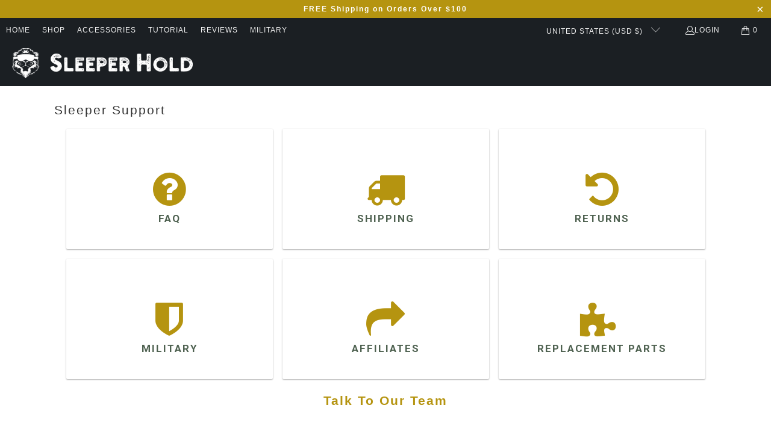

--- FILE ---
content_type: text/json
request_url: https://conf.config-security.com/model
body_size: 86
content:
{"title":"recommendation AI model (keras)","structure":"release_id=0x41:41:7f:34:21:4b:30:67:6c:30:56:79:53:52:78:2f:74:68:74:73:2a:70:5e:71:77:5b:25:39:5d;keras;d4t9pvbtg6ihigm9u6koa2yaxyjq8zqjkityv4g5k99ul0rxs8s7lydg60kdydmjxznzq363","weights":"../weights/41417f34.h5","biases":"../biases/41417f34.h5"}